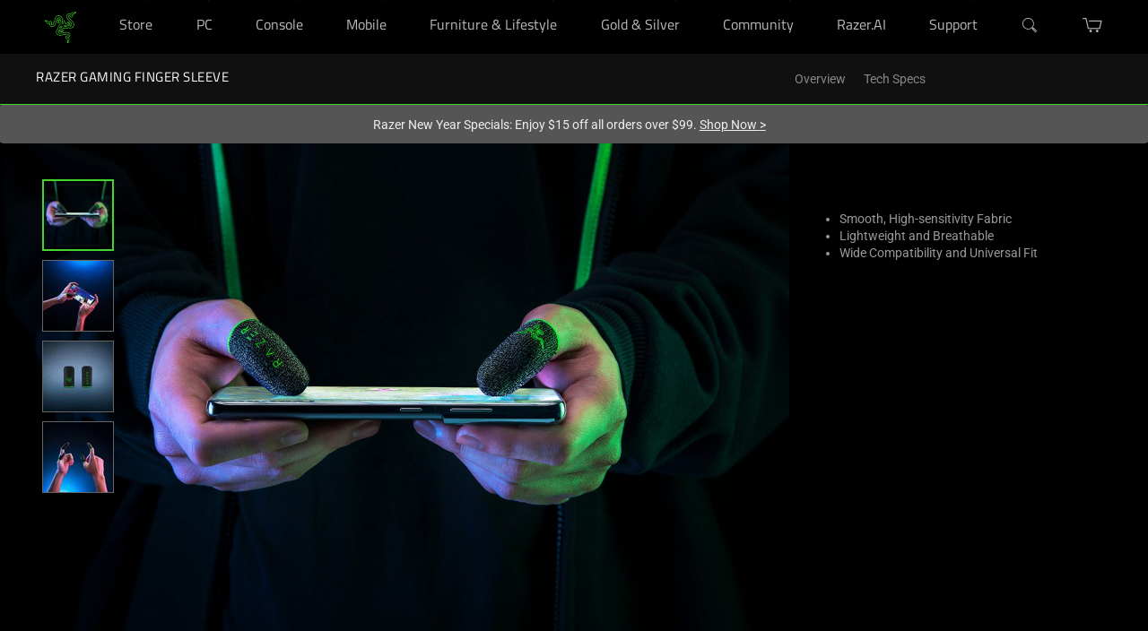

--- FILE ---
content_type: application/javascript
request_url: https://www.razer.com/chunk-HIDAYO4B.js
body_size: 2859
content:
import{D as ht,E as _t,d as B,h as pt,p as dt,w as lt,x as mt,z as ft}from"./chunk-EBOEJJAC.js";import{n as ut}from"./chunk-KTJRJBSD.js";import{i as st}from"./chunk-3OSWJCT2.js";import{B as nt,Ca as at,Da as ct,N as d,da as ot}from"./chunk-RH2JTZ72.js";import{$b as Q,Ac as X,Gb as p,Hb as u,Ib as _,Jb as j,Kb as W,Le as it,Mb as S,Ng as rt,Qd as tt,Ra as V,Rb as I,Sb as a,Sd as et,Uc as q,Vc as J,Vg as M,Wc as w,Wg as k,Ya as c,Zb as $,_b as H,_c as Y,a as F,ad as Z,cc as K,db as h,e as O,ec as v,fc as G,gc as R,ha as x,hb as z,ib as T,jd as b,nb as l,ra as m,rc as P,sa as f,tb as A,ub as o,wb as L,wc as C,xc as y,yb as N,yc as U}from"./chunk-7OHVPXZF.js";var zt=i=>["razer-product-tile",i];function Tt(i,s){if(i&1&&_(0,"app-razer-product-badge",12),i&2){let e=a(2);o("badge",e.product.badge)}}function St(i,s){if(i&1&&_(0,"div",13),i&2){let e=a(2);o("innerHTML",e.product.description,V)}}function It(i,s){if(i&1&&(p(0,"div",14)(1,"div",15),v(2),u()()),i&2){let e=a(2);c(2),R(" ",e.product.price.formattedValue," ")}}function Rt(i,s){if(i&1&&_(0,"app-razer-add-to-cart",16),i&2){let e=a(2);o("redirectToIntermediary",!1)("showAddedToCartStatus",!0)("showQuantity",!1)("showShippingMessage",!1)("product",e.product)("productCode",e.product.code)("fromProductTile",!0)}}function wt(i,s){if(i&1&&_(0,"app-razer-product-notify",17),i&2){let e=a(2);o("linkMessageKey","razerProduct.notifyMe")("product",e.product)("type","CTA")}}function bt(i,s){if(i&1&&(p(0,"div",2),l(1,Tt,1,1,"app-razer-product-badge",3),p(2,"div",4),_(3,"cx-media",5),u(),p(4,"div",6),_(5,"a",7),C(6,"cxTranslate"),l(7,St,1,1,"div",8),u(),p(8,"div",9),l(9,It,3,1,"div",10)(10,Rt,1,7,"app-razer-add-to-cart",11)(11,wt,1,3,"ng-template",null,0,X),u()()),i&2){let e=K(12),t=a();o("ngClass",P(22,zt,t.cssClass)),c(),o("ngIf",t.product.badge),c(2),o("container",t.getProductImage(t.product.images))("alt",t.product.summary),c(2),o("routerLink",t.product.url)("innerHTML",t.product.name,V),A("data-list",t.productCategory)("data-product-position",t.productPosition)("data-product-id",t.product==null?null:t.product.code)("data-product-price",t.product==null||t.product.price==null?null:t.product.price.value)("data-product-name",t.product==null?null:t.product.name)("data-product-brand",y(6,20,"razerProduct.brand"))("data-product-variant",t.productVariant)("data-product-stock",(t.product==null||t.product.stock==null?null:t.product.stock.stockLevel)>0?"inStock":"")("data-product-badge",t.product==null||t.product.badge==null?null:t.product.badge.displayName)("data-product-currency",t.product==null||t.product.price==null?null:t.product.price.currencyIso),c(2),o("ngIf",t.product.description),c(2),o("ngIf",t.product.price),c(),o("ngIf",t.product.price&&t.product.stock.stockLevelStatus!=="outOfStock")("ngIfElse",e)}}var gt=(()=>{class i{constructor(e){this.gtmService=e,this.cssClass="",this.productPosition="",this.getProductImage=pt}ngOnInit(){this.productVariant=this.gtmService.getDlProductVariant(this.product),this.product.categories&&this.product.categories.length&&(this.productCategory=this.product.categories.slice(-1).pop().name)}static{this.\u0275fac=function(t){return new(t||i)(h(B))}}static{this.\u0275cmp=z({type:i,selectors:[["app-razer-product-tile"]],inputs:{product:"product",cssClass:"cssClass",productPosition:"productPosition"},standalone:!1,decls:1,vars:1,consts:[["notifyButton",""],[3,"ngClass",4,"ngIf"],[3,"ngClass"],[3,"badge",4,"ngIf"],[1,"product-tile-image-container"],["format","product",1,"product-tile-image",3,"container","alt"],[1,"product-tile-content"],[1,"product-tile-name",3,"routerLink","innerHTML"],["class","product-tile-usp product-description",3,"innerHTML",4,"ngIf"],[1,"bottom-tile"],["class","product-tile-price-container",4,"ngIf"],[3,"redirectToIntermediary","showAddedToCartStatus","showQuantity","showShippingMessage","product","productCode","fromProductTile",4,"ngIf","ngIfElse"],[3,"badge"],[1,"product-tile-usp","product-description",3,"innerHTML"],[1,"product-tile-price-container"],["aria-label","'razerProduct.productPrice' | cxTranslate",1,"product-tile-price"],[3,"redirectToIntermediary","showAddedToCartStatus","showQuantity","showShippingMessage","product","productCode","fromProductTile"],[3,"linkMessageKey","product","type"]],template:function(t,r){t&1&&l(0,bt,13,24,"div",1),t&2&&o("ngIf",r.product)},dependencies:[q,w,tt,at,lt,dt,mt,M],encapsulation:2,changeDetection:0})}}return i})();var Ct=(()=>{class i{static{this.\u0275fac=function(t){return new(t||i)}}static{this.\u0275mod=T({type:i})}static{this.\u0275inj=x({imports:[b,et,k,rt,ct,ht,ft,_t]})}}return i})();var kt=["paneContainer"],Bt=i=>({transform:i}),Et=i=>({count:i});function Vt(i,s){if(i&1){let e=S();j(0),p(1,"app-razer-product-tile",9),I("keyup.enter",function(r){let n=m(e).ngIf,g=a().index,E=a();return f(E.onKeyup(r,g,n))})("tap",function(){let r=m(e).ngIf,n=a().index,g=a();return f(g.handleTileTap(n,r))}),u(),W()}if(i&2){let e=s.ngIf,t=a().index,r=a();c(),o("product",e)("cssClass",r.getStateCssClass(t))("productPosition",t+1)}}function Dt(i,s){if(i&1){let e=S();p(0,"li",7),I("panright",function(r){m(e);let n=a();return f(n.handlePanEvents(r,"right"))})("panleft",function(r){m(e);let n=a();return f(n.handlePanEvents(r,"left"))})("panend",function(r){m(e);let n=a();return f(n.handlePanEvents(r,"end"))}),l(1,Vt,2,3,"ng-container",8),C(2,"async"),u()}if(i&2){let e=s.$implicit;c(),o("ngIf",y(2,1,e))}}function Ft(i,s){if(i&1){let e=S();p(0,"button",12),I("click",function(){let r=m(e).$implicit,n=a(2);return f(n.showPane(r))}),v(1),C(2,"cxTranslate"),u()}if(i&2){let e=s.$implicit,t=a(2);L("is-active",e===t.currentPane),c(),R(" ",U(2,3,"razerProduct.pip",P(6,Et,e))," ")}}function Ot(i,s){if(i&1&&(p(0,"div",10),l(1,Ft,3,8,"button",11),u()),i&2){let e=s.ngIf;c(),o("ngForOf",e)}}var ie=(()=>{class i{constructor(e,t,r,n){this.breakpointService=e,this.gtmService=t,this.routingService=r,this.razerProductService=n,this.title="",this.products=[],this.componentType="Complete the Razer Experience",this.largeDevicesBreakpoints=[d.lg,d.xl],this.subscription=new F,this.currentBreakpoint=null,this.pips=new O([]),this.pips$=this.pips.asObservable(),this.paneWidth=0,this.paneCount=0,this.currentPane=0,this.containerClass="",this.containerStyle=""}ngOnInit(){this.subscription.add(this.breakpointService.breakpoint$.subscribe(e=>{let t=this.getRefs();(e===d.sm||e===d.xs)&&(this.paneCount=t.length),e===d.md&&(this.paneCount=Math.round(t.length/2)),this.paneCount>1&&this.pips.next(Array(this.paneCount).fill(null).map((n,g)=>g)),this.currentBreakpoint=e,this.showPane(0)}))}ngOnDestroy(){this.subscription.unsubscribe()}isActive(e){let t=this.currentBreakpoint;return(t===d.sm||t===d.xs)&&this.currentPane===e||t===d.md&&Math.ceil((e+1)/2)===this.currentPane+1}getStateCssClass(e){return this.isActive(e)?"is-active":"is-inactive"}getRefs(e=4){return this.products.slice(0,e)}showPane(e,t=!1){this.currentBreakpoint===d.md&&e===1&&t&&(e=0),this.paneWidth=this.paneContainer?this.paneContainer.nativeElement.offsetWidth:0,this.currentPane=e=e<0?0:e>this.paneCount-1?this.paneCount-1:e,this.setContainerOffset(-this.paneWidth*e,!0)}setContainerOffset(e=0,t=!1){this.containerClass=t?"animate":"",this.containerStyle=`translate3d(${e}px, 0, 0)`}handleTileTap(e,t){if(!this.isActive(e)&&!this.largeDevicesBreakpoints.includes(this.currentBreakpoint)){this.showPane(e,!0);return}(this.isActive(e)||this.largeDevicesBreakpoints.includes(this.currentBreakpoint))&&(this.routingService.go({cxRoute:"razerProduct",params:this.razerProductService.getPDPParamsForURL(t)}),this.gtmService.trackProductClick(t,this.componentType))}onKeyup(e,t,r){e.target.classList.contains("add-to-cart-btn")||this.handleTileTap(t,r)}handlePanEvents(e,t){if(!(this.largeDevicesBreakpoints.includes(this.currentBreakpoint)||this.paneCount<2))switch(this.paneWidth=this.paneContainer.nativeElement.offsetWidth,e.type){case"panright":case"panleft":let r=-this.currentPane*this.paneWidth,n=e.deltaX;(this.currentPane===0&&t==="right"||this.currentPane===this.paneCount-1&&t==="left")&&(n*=.4),this.setContainerOffset(r+n,!1);break;case"panend":let E=this.currentBreakpoint===d.md?this.paneWidth/2:this.paneWidth;this.showPane(this.currentPane-Math.round(e.deltaX/E));break}}static{this.\u0275fac=function(t){return new(t||i)(h(ot),h(B),h(it),h(st))}}static{this.\u0275cmp=z({type:i,selectors:[["app-razer-product-carousel"]],viewQuery:function(t,r){if(t&1&&$(kt,5),t&2){let n;H(n=Q())&&(r.paneContainer=n.first)}},inputs:{title:"title",products:"products"},standalone:!1,decls:9,vars:10,consts:[["paneContainer",""],[1,"razer-product-carousel-container"],[1,"razer-product-carousel"],[1,"sub-header-text","text-white"],[3,"ngStyle"],[3,"panright","panleft","panend",4,"ngFor","ngForOf"],["class","razer-product-carousel-pips",4,"ngIf"],[3,"panright","panleft","panend"],[4,"ngIf"],["tabindex","0",3,"keyup.enter","tap","product","cssClass","productPosition"],[1,"razer-product-carousel-pips"],["role","button",3,"is-active","click",4,"ngFor","ngForOf"],["role","button",3,"click"]],template:function(t,r){t&1&&(p(0,"div",1)(1,"div",2)(2,"h2",3),v(3),u(),p(4,"ul",4,0),l(6,Dt,3,3,"li",5),u(),l(7,Ot,2,1,"div",6),C(8,"async"),u()()),t&2&&(c(3),G(r.title),c(),N(r.containerClass),o("ngStyle",P(8,Bt,r.containerStyle)),c(2),o("ngForOf",r.getRefs()),c(),o("ngIf",y(8,6,r.pips$)))},dependencies:[J,w,Y,gt,Z,M],encapsulation:2,changeDetection:0})}}return i})();var de=(()=>{class i{static{this.\u0275fac=function(t){return new(t||i)}}static{this.\u0275mod=T({type:i})}static{this.\u0275inj=x({imports:[b,k,nt,Ct,ut]})}}return i})();export{gt as a,ie as b,Ct as c,de as d};
